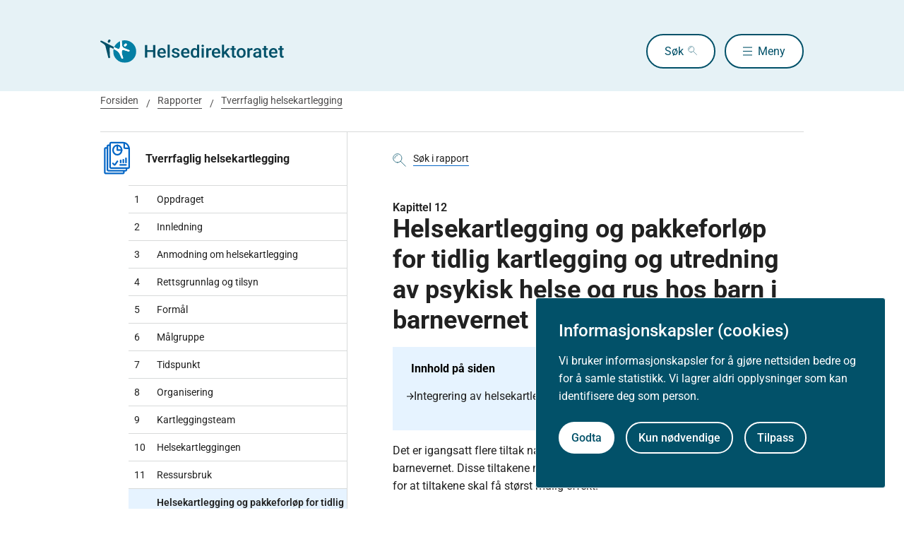

--- FILE ---
content_type: text/html
request_url: https://www.helsedirektoratet.no/rapporter/tverrfaglig-helsekartlegging/helsekartlegging-og-pakkeforlop-for-tidlig-kartlegging-og-utredning-av-psykisk-helse-og-rus-hos-barn-i-barnevernet
body_size: 10428
content:
<!DOCTYPE html>
<html xmlns="http://www.w3.org/1999/xhtml" xml:lang="no" lang="no" prefix="og: http://ogp.me/ns#">

<head>
  <title>Helsekartlegging og pakkeforløp for tidlig kartlegging og utredning av psykisk helse og rus hos barn i barnevernet - Helsedirektoratet</title>
  <meta charset="utf-8" />
  <meta name="viewport" content="width=device-width,initial-scale=1,shrink-to-fit=no" />
  <meta name="theme-color" content="#000000" />

  <link rel="apple-touch-icon" sizes="180x180" href="/_/asset/helsedirektoratet:0000019bc1f4caa0/static/hdir_favicon.png" />
  <link rel="icon" type="image/x-icon" href="/_/asset/helsedirektoratet:0000019bc1f4caa0/static/hdir_favicon.png" />
  <link rel="shortcut icon" type="image/x-icon" href="/_/asset/helsedirektoratet:0000019bc1f4caa0/static/hdir_favicon.png" />

  <link rel="stylesheet" type="text/css" href="/_/asset/helsedirektoratet:0000019bc1f4caa0/styles/hdir.css" />

  <script type="module" src="/_/asset/helsedirektoratet:0000019bc1f4caa0/js/external-bundle.js"></script>
  <script src="/_/asset/helsedirektoratet:0000019bc1f4caa0/js/external-bundle.legacy.js" nomodule type="text/javascript"></script>

  <script type="module" src="/_/asset/helsedirektoratet:0000019bc1f4caa0/js/project-bundle.js"></script>
  <script defer src="/_/asset/helsedirektoratet:0000019bc1f4caa0/js/project-bundle.legacy.js" nomodule type="text/javascript"></script>

  <script type="module" src="/_/asset/helsedirektoratet:0000019bc1f4caa0/js/zoho.js"></script>
  <script defer src="/_/asset/helsedirektoratet:0000019bc1f4caa0/js/zoho.legacy.js" nomodule type="text/javascript"></script>

  

  <script src="https://www.google-analytics.com/analytics.js"></script>

  <script>
    window.onload = setTimeout(function () { if (location.href.indexOf('#') > -1) { location.href = location.href; } }, 400);
  </script>

  
  
  
  
  <meta name="mobile-web-app-capable" content="yes">
  <meta name="apple-mobile-web-app-status-bar-style" content="default">
  <meta name="apple-mobile-web-app-title" content="Helsedirektoratet">
  
  
  
    <meta name="innholdstype" content="Kapittel" />
  

<link rel="stylesheet" href="/_/asset/no.bouvet.app.cookiepanel:00000197b0751a90/css/main.css"/><!-- Google Tag Manager -->         <script>dataLayer = [];</script>
        <script>         var gtmScript = "(function(w,d,s,l,i){w[l]=w[l]||[];w[l].push({'gtm.start':     new Date().getTime(),event:'gtm.js'});var f=d.getElementsByTagName(s)[0],     j=d.createElement(s),dl=l!='dataLayer'?'&l='+l:'';j.async=true;j.src=     '//www.googletagmanager.com/gtm.js?id='+i+dl;f.parentNode.insertBefore(j,f);     })(window,document,'script','dataLayer','GTM-PBBJ6GX');";         window.__RUN_ON_COOKIE_CONSENT__ = window.__RUN_ON_COOKIE_CONSENT__ || {};         window.__RUN_ON_COOKIE_CONSENT__["com-enonic-app-google-tagmanager_disabled"] = function () {           var s = document.createElement("script");           s.id = "google-tagmanager-consent";           s.innerText = gtmScript;           document.getElementsByTagName("head")[0].appendChild(s);         }         </script>         <!-- End Google Tag Manager --><meta name="pageID" content="5b006209-52fb-40d6-ad5b-427182a997b8"><meta name="description">

<meta property="og:title" content="Helsekartlegging og pakkeforløp for tidlig kartlegging og utredning av psykisk helse og rus hos barn i barnevernet">
<meta property="og:description">
<meta property="og:site_name" content="Helsedirektoratet">


<meta property="og:url" content="https://www.helsedirektoratet.no/rapporter/tverrfaglig-helsekartlegging/helsekartlegging-og-pakkeforlop-for-tidlig-kartlegging-og-utredning-av-psykisk-helse-og-rus-hos-barn-i-barnevernet">

<meta property="og:type" content="article">
<meta property="og:locale" content="no">

<meta property="og:image" content="https://www.helsedirektoratet.no/rapporter/tverrfaglig-helsekartlegging/helsekartlegging-og-pakkeforlop-for-tidlig-kartlegging-og-utredning-av-psykisk-helse-og-rus-hos-barn-i-barnevernet/_/attachment/inline/5f44d48e-0208-4e53-97cc-05cbb4446e8d:23b21ec69622bb4e52b9233ad2f0fc8cc9ac6f5e/hdir-logo-share-some.png">
<meta property="og:image:width" content="1200">
<meta property="og:image:height" content="630">



<meta name="twitter:card" content="summary_large_image">
<meta name="twitter:title" content="Helsekartlegging og pakkeforløp for tidlig kartlegging og utredning av psykisk helse og rus hos barn i barnevernet">
<meta name="twitter:description">

<meta name="twitter:image:src" content="https://www.helsedirektoratet.no/rapporter/tverrfaglig-helsekartlegging/helsekartlegging-og-pakkeforlop-for-tidlig-kartlegging-og-utredning-av-psykisk-helse-og-rus-hos-barn-i-barnevernet/_/image/5f44d48e-0208-4e53-97cc-05cbb4446e8d:acf0c91916a09a75d1c1e89d806a4d16a28dd48a/block-1200-630/hdir-logo-share-some.png.jpg?quality=85">

<meta name="twitter:site" content="@Helsedir"></head>

<body><!-- Google Tag Manager (noscript) -->         <noscript><iframe name="Google Tag Manager" src="//www.googletagmanager.com/ns.html?id=GTM-PBBJ6GX"         height="0" width="0" style="display:none;visibility:hidden"></iframe></noscript>         <!-- End Google Tag Manager (noscript) -->
  <a data-skip-to-content="true" class="b-skip-to-content" href="#main" id="skip-to-article-content">Gå til hovedinnhold</a>
  <div id="globalScopeScripts"></div>
  <div id="header" data-name="Helsedirektoratet" data-links="[{&quot;name&quot;:&quot;Forebygging, diagnose og behandling&quot;,&quot;href&quot;:&quot;https://www.helsedirektoratet.no/forebygging-diagnose-og-behandling&quot;},{&quot;name&quot;:&quot;Digitalisering og e-helse&quot;,&quot;href&quot;:&quot;https://www.helsedirektoratet.no/digitalisering-og-e-helse&quot;},{&quot;name&quot;:&quot;Lov og forskrift&quot;,&quot;href&quot;:&quot;https://www.helsedirektoratet.no/lov-og-forskrift&quot;},{&quot;name&quot;:&quot;Helseberedskap&quot;,&quot;href&quot;:&quot;https://www.helsedirektoratet.no/helseberedskap&quot;},{&quot;name&quot;:&quot;Autorisasjon og spesialistutdanning&quot;,&quot;href&quot;:&quot;https://www.helsedirektoratet.no/autorisasjon-og-spesialistutdanning&quot;},{&quot;name&quot;:&quot;Tilskudd og finansiering&quot;,&quot;href&quot;:&quot;https://www.helsedirektoratet.no/tilskudd-og-finansiering&quot;},{&quot;name&quot;:&quot;Statistikk, registre og rapporter&quot;,&quot;href&quot;:&quot;https://www.helsedirektoratet.no/statistikk-registre-og-rapporter&quot;},{&quot;name&quot;:&quot;Aktuelt&quot;,&quot;href&quot;:&quot;https://www.helsedirektoratet.no/aktuelt&quot;},{&quot;name&quot;:&quot;English&quot;,&quot;href&quot;:&quot;https://www.helsedirektoratet.no/english&quot;},{&quot;name&quot;:&quot;Om Helsedirektoratet&quot;,&quot;href&quot;:&quot;https://www.helsedirektoratet.no/om-oss&quot;}]" data-example-suggestions="[&quot;Spesialistgodkjenning tannlege&quot;,&quot;Helseattest førerkort&quot;,&quot;Pakkeforløp kreft spiserør&quot;,&quot;Diabetes&quot;,&quot;Tilskudd kommunalt rusarbeid&quot;,&quot;Pakkeforløp lungekreft&quot;,&quot;Kosthold barnehage&quot;,&quot;Fysisk aktivitet demens&quot;]" data-logo-href="https://www.helsedirektoratet.no/" data-logo-links="{&quot;standard&quot;:&quot;https://www.helsedirektoratet.no/_/asset/helsedirektoratet:0000019bc1f4caa0/static/hdir_logo.svg&quot;,&quot;mobile&quot;:&quot;https://www.helsedirektoratet.no/_/asset/helsedirektoratet:0000019bc1f4caa0/static/hdir_logo_small.svg&quot;}" data-show-outer-links="false" data-show-login="false"
  >
  </div>

  <div class="l-container">
    <nav class="b-breadcrumbs b-breadcrumbs--border" aria-label="Brødsmulesti">
      <a href="https://www.helsedirektoratet.no/" class="b-breadcrumbs__link">Forsiden</a><a href="https://www.helsedirektoratet.no/rapporter" class="b-breadcrumbs__link">Rapporter</a><a href="https://www.helsedirektoratet.no/rapporter/tverrfaglig-helsekartlegging" class="b-breadcrumbs__link">Tverrfaglig helsekartlegging</a>
    </nav>

    
  </div>

  <main id="main">
    
    
    
    <div data-portal-region="main">
      
      
        
          <div data-portal-component-type="layout" class="l-container">

  <div class="l-layout">

    
    <aside class="l-hide-to-lg l-sidebar l-bleed-right">
      <div id="sectionSidebarV2" data-heading="Tverrfaglig helsekartlegging" data-heading-url="https://www.helsedirektoratet.no/rapporter/tverrfaglig-helsekartlegging" data-list="[{&quot;url&quot;:&quot;/rapporter/tverrfaglig-helsekartlegging/oppdraget&quot;,&quot;description&quot;:&quot;Oppdraget&quot;,&quot;title&quot;:&quot;Oppdraget&quot;,&quot;children&quot;:[],&quot;prefix&quot;:&quot;1&quot;},{&quot;url&quot;:&quot;/rapporter/tverrfaglig-helsekartlegging/innledning&quot;,&quot;description&quot;:&quot;Innledning&quot;,&quot;title&quot;:&quot;Innledning&quot;,&quot;children&quot;:[],&quot;prefix&quot;:&quot;2&quot;},{&quot;url&quot;:&quot;/rapporter/tverrfaglig-helsekartlegging/anmodning-om-helsekartlegging&quot;,&quot;description&quot;:&quot;Anmodning om helsekartlegging&quot;,&quot;title&quot;:&quot;Anmodning om helsekartlegging&quot;,&quot;children&quot;:[],&quot;prefix&quot;:&quot;3&quot;},{&quot;url&quot;:&quot;/rapporter/tverrfaglig-helsekartlegging/rettsgrunnlag-og-tilsyn&quot;,&quot;description&quot;:&quot;Rettsgrunnlag og tilsyn&quot;,&quot;title&quot;:&quot;Rettsgrunnlag og tilsyn&quot;,&quot;children&quot;:[],&quot;prefix&quot;:&quot;4&quot;},{&quot;url&quot;:&quot;/rapporter/tverrfaglig-helsekartlegging/formal&quot;,&quot;description&quot;:&quot;Formål&quot;,&quot;title&quot;:&quot;Formål&quot;,&quot;children&quot;:[],&quot;prefix&quot;:&quot;5&quot;},{&quot;url&quot;:&quot;/rapporter/tverrfaglig-helsekartlegging/malgruppe&quot;,&quot;description&quot;:&quot;Målgruppe&quot;,&quot;title&quot;:&quot;Målgruppe&quot;,&quot;children&quot;:[],&quot;prefix&quot;:&quot;6&quot;},{&quot;url&quot;:&quot;/rapporter/tverrfaglig-helsekartlegging/tidspunkt&quot;,&quot;description&quot;:&quot;Tidspunkt&quot;,&quot;title&quot;:&quot;Tidspunkt&quot;,&quot;children&quot;:[],&quot;prefix&quot;:&quot;7&quot;},{&quot;url&quot;:&quot;/rapporter/tverrfaglig-helsekartlegging/organisering&quot;,&quot;description&quot;:&quot;Organisering&quot;,&quot;title&quot;:&quot;Organisering&quot;,&quot;children&quot;:[],&quot;prefix&quot;:&quot;8&quot;},{&quot;url&quot;:&quot;/rapporter/tverrfaglig-helsekartlegging/kartleggingsteam&quot;,&quot;description&quot;:&quot;Kartleggingsteam&quot;,&quot;title&quot;:&quot;Kartleggingsteam&quot;,&quot;children&quot;:[],&quot;prefix&quot;:&quot;9&quot;},{&quot;url&quot;:&quot;/rapporter/tverrfaglig-helsekartlegging/helsekartleggingen&quot;,&quot;description&quot;:&quot;Helsekartleggingen&quot;,&quot;title&quot;:&quot;Helsekartleggingen&quot;,&quot;children&quot;:[],&quot;prefix&quot;:&quot;10&quot;},{&quot;url&quot;:&quot;/rapporter/tverrfaglig-helsekartlegging/ressursbruk&quot;,&quot;description&quot;:&quot;Ressursbruk&quot;,&quot;title&quot;:&quot;Ressursbruk&quot;,&quot;children&quot;:[],&quot;prefix&quot;:&quot;11&quot;},{&quot;url&quot;:&quot;/rapporter/tverrfaglig-helsekartlegging/helsekartlegging-og-pakkeforlop-for-tidlig-kartlegging-og-utredning-av-psykisk-helse-og-rus-hos-barn-i-barnevernet&quot;,&quot;description&quot;:&quot;Helsekartlegging og pakkeforløp for tidlig kartlegging og utredning av psykisk helse og rus hos barn i barnevernet&quot;,&quot;title&quot;:&quot;Helsekartlegging og pakkeforløp for tidlig kartlegging og utredning av psykisk helse og rus hos barn i barnevernet&quot;,&quot;children&quot;:[],&quot;prefix&quot;:&quot;12&quot;,&quot;active&quot;:true},{&quot;url&quot;:&quot;/rapporter/tverrfaglig-helsekartlegging/vedlegg&quot;,&quot;description&quot;:&quot;Vedlegg&quot;,&quot;title&quot;:&quot;Vedlegg&quot;,&quot;children&quot;:[],&quot;prefix&quot;:&quot;13&quot;}]" data-icon="https://www.helsedirektoratet.no/_/asset/helsedirektoratet:0000019bc1f4caa0/static/icons/rapporter.svg" data-icon-alt-text="rapport">
      </div>
    </aside>

    <div class="l-article" id="article">
      <div class="b-chapter-hero l-mb-1">
        <!-- Malgruppe selector button -->
        

        <!-- Main search -->
        <div id="product-search" data-label="rapport" data-content-id="72bc6543-5792-4e2e-afab-fd2cee3eed62" data-collapsed="false" data-flatTree="[]" data-endpoint="https://www.helsedirektoratet.no/rapporter/tverrfaglig-helsekartlegging/helsekartlegging-og-pakkeforlop-for-tidlig-kartlegging-og-utredning-av-psykisk-helse-og-rus-hos-barn-i-barnevernet/_/service/helsedirektoratet/realtimesearch">
        </div>

        <!-- Dialog box (smaller screens) -->
        <div id="sectionSidebarV2Dialog" class="l-hide-from-lg" data-heading="Tverrfaglig helsekartlegging" data-heading-url="https://www.helsedirektoratet.no/rapporter/tverrfaglig-helsekartlegging" data-list="[{&quot;url&quot;:&quot;/rapporter/tverrfaglig-helsekartlegging/oppdraget&quot;,&quot;description&quot;:&quot;Oppdraget&quot;,&quot;title&quot;:&quot;Oppdraget&quot;,&quot;children&quot;:[],&quot;prefix&quot;:&quot;1&quot;},{&quot;url&quot;:&quot;/rapporter/tverrfaglig-helsekartlegging/innledning&quot;,&quot;description&quot;:&quot;Innledning&quot;,&quot;title&quot;:&quot;Innledning&quot;,&quot;children&quot;:[],&quot;prefix&quot;:&quot;2&quot;},{&quot;url&quot;:&quot;/rapporter/tverrfaglig-helsekartlegging/anmodning-om-helsekartlegging&quot;,&quot;description&quot;:&quot;Anmodning om helsekartlegging&quot;,&quot;title&quot;:&quot;Anmodning om helsekartlegging&quot;,&quot;children&quot;:[],&quot;prefix&quot;:&quot;3&quot;},{&quot;url&quot;:&quot;/rapporter/tverrfaglig-helsekartlegging/rettsgrunnlag-og-tilsyn&quot;,&quot;description&quot;:&quot;Rettsgrunnlag og tilsyn&quot;,&quot;title&quot;:&quot;Rettsgrunnlag og tilsyn&quot;,&quot;children&quot;:[],&quot;prefix&quot;:&quot;4&quot;},{&quot;url&quot;:&quot;/rapporter/tverrfaglig-helsekartlegging/formal&quot;,&quot;description&quot;:&quot;Formål&quot;,&quot;title&quot;:&quot;Formål&quot;,&quot;children&quot;:[],&quot;prefix&quot;:&quot;5&quot;},{&quot;url&quot;:&quot;/rapporter/tverrfaglig-helsekartlegging/malgruppe&quot;,&quot;description&quot;:&quot;Målgruppe&quot;,&quot;title&quot;:&quot;Målgruppe&quot;,&quot;children&quot;:[],&quot;prefix&quot;:&quot;6&quot;},{&quot;url&quot;:&quot;/rapporter/tverrfaglig-helsekartlegging/tidspunkt&quot;,&quot;description&quot;:&quot;Tidspunkt&quot;,&quot;title&quot;:&quot;Tidspunkt&quot;,&quot;children&quot;:[],&quot;prefix&quot;:&quot;7&quot;},{&quot;url&quot;:&quot;/rapporter/tverrfaglig-helsekartlegging/organisering&quot;,&quot;description&quot;:&quot;Organisering&quot;,&quot;title&quot;:&quot;Organisering&quot;,&quot;children&quot;:[],&quot;prefix&quot;:&quot;8&quot;},{&quot;url&quot;:&quot;/rapporter/tverrfaglig-helsekartlegging/kartleggingsteam&quot;,&quot;description&quot;:&quot;Kartleggingsteam&quot;,&quot;title&quot;:&quot;Kartleggingsteam&quot;,&quot;children&quot;:[],&quot;prefix&quot;:&quot;9&quot;},{&quot;url&quot;:&quot;/rapporter/tverrfaglig-helsekartlegging/helsekartleggingen&quot;,&quot;description&quot;:&quot;Helsekartleggingen&quot;,&quot;title&quot;:&quot;Helsekartleggingen&quot;,&quot;children&quot;:[],&quot;prefix&quot;:&quot;10&quot;},{&quot;url&quot;:&quot;/rapporter/tverrfaglig-helsekartlegging/ressursbruk&quot;,&quot;description&quot;:&quot;Ressursbruk&quot;,&quot;title&quot;:&quot;Ressursbruk&quot;,&quot;children&quot;:[],&quot;prefix&quot;:&quot;11&quot;},{&quot;url&quot;:&quot;/rapporter/tverrfaglig-helsekartlegging/helsekartlegging-og-pakkeforlop-for-tidlig-kartlegging-og-utredning-av-psykisk-helse-og-rus-hos-barn-i-barnevernet&quot;,&quot;description&quot;:&quot;Helsekartlegging og pakkeforløp for tidlig kartlegging og utredning av psykisk helse og rus hos barn i barnevernet&quot;,&quot;title&quot;:&quot;Helsekartlegging og pakkeforløp for tidlig kartlegging og utredning av psykisk helse og rus hos barn i barnevernet&quot;,&quot;children&quot;:[],&quot;prefix&quot;:&quot;12&quot;,&quot;active&quot;:true},{&quot;url&quot;:&quot;/rapporter/tverrfaglig-helsekartlegging/vedlegg&quot;,&quot;description&quot;:&quot;Vedlegg&quot;,&quot;title&quot;:&quot;Vedlegg&quot;,&quot;children&quot;:[],&quot;prefix&quot;:&quot;13&quot;}]" data-icon="https://www.helsedirektoratet.no/_/asset/helsedirektoratet:0000019bc1f4caa0/static/icons/rapporter.svg" data-icon-alt-text="rapport" data-root-type="rapport">
        </div>

        <!-- Hero heading (semantisk korrekt, uten div inni h1) -->
        
        
          <h1 class="b-chapter-hero__heading h1 l-mb-1">
            <strong class="b-chapter-hero__kicker">Kapittel 12</strong>
            Helsekartlegging og pakkeforløp for tidlig kartlegging og utredning av psykisk helse og rus hos barn i barnevernet
          </h1>
        

        
        <div data-portal-region="title" class="l-mb-2">
          
        </div>

        
  


        
      </div>

      <div class="b-headings-overview" id="headings-overview-list">
        <div class="b-headings-overview__head">
          <h2 class="b-headings-overview__heading">
            <button class="b-headings-overview__button" id="headings-overview-button">
              Innhold på siden
              <span data-button-open="true">
                <img src="/_/asset/helsedirektoratet:0000019bc1f4caa0/static/icons/chevron.svg" alt="" role="presentation" aria-hidden="true" style="transform: rotate(180deg);" />
              </span>
              <span data-button-close="true">
                <img src="/_/asset/helsedirektoratet:0000019bc1f4caa0/static/icons/chevron.svg" alt="" role="presentation" aria-hidden="true" />
              </span>
            </button>
          </h2>
        </div>
        <nav aria-labelledby="headings-overview-button">
          <ul class="b-headings-overview__list">
            
              <li>
                <a class="b-headings-overview__link" href="#integrering-av-helsekartlegging-for-barn-som-plasseres-utenfor-hjemmet">
                  <img class="b-headings-overview__arrowIcon"
                       src="/_/asset/helsedirektoratet:0000019bc1f4caa0/static/icons/arrow_right_hdir_heading_box.svg"
                       alt=""
                       role="presentation"
                       aria-hidden="true" />
                  Integrering av helsekartlegging for barn som plasseres utenfor hjemmet
                </a>
              </li>
            
          </ul>
        </nav>
      </div>

      <div class="b-toggle-content l-mb-2 tekst-content" id="about-text">
        <div class="b-toggle-content__text t-body-text"><p>Det er igangsatt flere tiltak nasjonalt for å sikre bedre helsehjelp til barn i barnevernet. Disse tiltakene må ses i sammenheng, noe som er en forutsetning for at tiltakene skal få størst mulig effekt.</p><p>Helsedirektoratet fikk i TB2021 i oppdrag å utvide Pakkeforløp for tidlig kartlegging og utredning av psykisk helse og rus hos barn i barnevernet med somatisk helse. Helsedirektoratet har i tillegg vurdert at Pakkeforløpet, i likhet med helsekartleggingen, også bør omfatte tannhelse og seksuell og reproduktiv helse. Etter avtale med HOD er dette oppdraget utsatt til 2022.</p><p>I deloppdrag 5 om Helsekartlegging har Helsedirektoratet fått i oppdrag å vurdere om helsekartleggingen på sikt kan inkluderes i Pakkeforløpet.</p><p>Jf. kapittelet om Grunnlag for rapporten, er det utfordrende å beskrive en mulig integrering i et Pakkeforløp som ennå ikke er ferdigstilt mht. utvidelse av somatisk helse, tannhelse og seksuell helse.</p><h2>Integrering av helsekartlegging for barn som plasseres utenfor hjemmet</h2><p>Helsedirektoratet legger til grunn at en integrering av helsekartlegging i Pakkeforløpet forutsetter at helsekartleggingen igangsettes på et tidligere tidspunkt enn ved omsorgsovertakelse. Dermed vil en integrering i Pakkeforløpet ha implikasjoner for både tidspunkt og målgruppe. Endring av tidspunkt og målgruppe kan også utfordre formålet med helsekartlegging, men ikke det overordnede målet om å sikre barnet videre tiltak og oppfølging.</p><p>En mulig utvidelse av tidspunkt og målgruppe er noe som bør vurderes på sikt, når Pakkeforløpet er ferdigstilt. Under følger en kort beskrivelse av Helsedirektoratets vurderinger knyttet til integrering av helsekartlegging i Pakkeforløpet for barn som plasseres utenfor hjemmet.</p><p>For barn som er i Pakkeforløpet p.t., vil psykisk helse og rustjenester være koblet på og bistå barneverntjenesten med vurdering eller kartlegging/utredning og/eller behandling. Dersom omsorgsovertakelse blir aktuelt, vil barnet og foreldre/omsorgspersoner få tilbud om helsekartlegging. Anmodning går da fra barneverntjenesten til Bufetat og videre til spesialisthelsetjenesten som får ansvar for å gjennomføre helsekartleggingen, jf. anbefalinger i kapittel om Anmodning om helsekartlegging.</p><p>Pakkeforløpet anbefaler p.t. at barneverntjenesten har plikt til å vurdere behov for kartlegging/utredning av psykisk helse og rus når det åpnes undersøkelsessak, samt begrunne vurderingen. Jf. Helsedirektoratets anbefaling om at barneverntjenesten bør få plikt til å tilby helsekartlegging, kan denne anbefalingen få implikasjoner når det gjelder kriterier for igangsetting av Pakkeforløpet, slik disse er beskrevet p.t.</p><p>Dette er også en grunn til at det anbefales å utsette innføring av helsekartlegging til 2022, inntil utvidelsen av Pakkeforløpet er ferdigstilt og grunnlag for igangsetting av Pakkeforløpet er avklart. Bufdir skriver bl.a. i sitt utkast til rapport at tverrfaglig helsekartlegging gjennomføres fordi barnet tilhører en indikert målgruppe, men <em>uavhengig av indikasjon hos det enkelte barn</em>. Pakkeforløpet iverksettes p.t <em>ved indikasjon hos barnet</em>.</p><p>Helsekartlegging og Pakkeforløpet bør ses i sammenheng slik at de kan understøtte og utfylle hverandre. Ved å integrere helsekartleggingen i Pakkeforløpet, vil samarbeidet mellom helsetjenester og barnevernstjenester skje innenfor rammen av Pakkeforløpet der ansvar for de ulike tjenestene og nivåer av tjenester er beskrevet. I tillegg vil dette samarbeidet ytterligere forsterkes gjennom samarbeidsavtaler.</p><h3>Integrering av helsekartlegging på sikt</h3><p>Under følger Helsedirektoratets vurderinger mht. hvordan helsekartlegging kan integreres i Pakkeforløpet på sikt. Helsedirektoratet understreker imidlertid at arbeidet med å utvide Pakkeforløpet kan få implikasjoner for de vurderinger og anbefalinger som følger i dette kapittelet.</p><p>Helsedirektoratet anbefaler at helsekartlegging på sikt integreres i Pakkeforløpet, når pakkeforløpet er ferdigstilt og også omfatter somatisk helse, tannhelse og seksuell helse. Det bør da legges til rette for at barn og unge tilbys helsekartlegging tidlig i barnevernsforløpet. Barnets helse og fungering bør fortrinnsvis kartlegges før barneverntjenesten konkluderer sin undersøkelse med henleggelse, hjelpetiltak eller tvangstiltak.</p><p>Bakgrunnen for å anbefale en utvidelse av målgruppen på sikt, er som nevnt at en kartlegging av helsetilstand tidlig i et barnevernsforløp kan bidra til å unngå at barn lever med ubehandlede helseutfordringer, samt at det kan være viktig informasjon mht. innretning og iverksettelse av tiltak og oppfølging.</p><p>Dersom det blir besluttet at barneverntjenesten ikke får plikt til å tilby helsekartlegging, ev at Bufetat ikke får bistandsplikt ved anmodning fra barneverntjenesten, kan modellen fra Stillasbyggernes omtalt under, være hensiktsmessig. Men det bør vurderes nærmere om og ev hvordan helseansvarlige, som ikke er helsepersonell, kan ivareta psykisk helse og rus, seksuell helse, somatisk helse og tannhelse i tilstrekkelig grad.</p><p>Pakkeforløpet kan på sikt sikre barn og unge kartlegging og utredning av ev helseutfordringer, samt sikre videre helsehjelp dersom det avdekkes behov for dette. En integrering av helsekartlegging i Pakkeforløpet, bidrar til at vi unngår at barn må vente til vurdering eller beslutning om plassering utenfor hjemmet, før de sikres nødvendig kartlegging og utredning.</p><p>En helsekartlegging, uavhengig av tidspunkt, vil innebære at de helseopplysningene som finnes om barnet, og ev foreldre/omsorgspersoner, sammenstilles og behovet for supplerende opplysninger vurderes.</p><p>Jf. rapportens vurderinger og anbefalinger bør helsekartlegging resultere i vurderinger og anbefalinger av både somatisk helse, psykisk helse og rus, tannhelse og seksuell helse som kan ha betydning for barnets behov for tiltak og oppfølging videre. Generelt vil de faglige vurderingene og anbefalingene som er knyttet til barn som plasseres utenfor hjemmet også gjelde for andre barn i barnevernet.</p><p>Helsekartlegging som ledd i en undersøkelsessak kan få praktiske og økonomiske implikasjoner. Samtidig bør ikke økonomiske forhold bidra til å frata barn som har behov for en helsekartlegging et slikt tilbud, jf. NOU 2012:5 Bedre beskyttelse av barns utvikling.</p><h4>Målgruppe og formål</h4><p>Helsedirektoratet anbefaler at helsekartlegging på sikt legges til et tidligere tidspunkt i barnevernsforløpet. Dette innebærer en utvidelse av målgruppen. Formålet vil i hovedsak være det samme for både den opprinnelige målgruppen og en ev utvidet målgruppe. En tidlig helsekartlegging vil i større grad innfri formålet om å sette barneverntjenesten bedre i stand til å sette inn tiltak som gir barn forsvarlig omsorg og oppfølging. Barn som bor hjemme med barneverntiltak har i stor grad de samme risikofaktorene for helseutfordringer som de barna som flyttes ut av hjemmet.</p><h4>Tidspunkt</h4><p>Informasjon om helsekartlegging, gjennomføring og videre oppfølging må settes inn i en sammenheng som fremstår som meningsfull og nyttig for barnet og familien. Helsekartleggingen skal hjelpe barnet og de rundt med å finne gode tiltak. En helsekartlegging på et tidligere tidspunkt, hvor omsorgsplassering ikke er aktualisert som tema, kan oppleves som en tryggere ramme. En tidlig helsekartlegging kan også bidra til at barnet ikke opplever ansvar for en beslutning om omsorgsovertakelse, dersom dette blir aktualisert på et senere tidspunkt.</p><p>En tidlig helsekartlegging kan bidra til at barneverntjenesten, men også barnet og foreldre/omsorgspersoner får informasjon om barnets helse, som kan ha stor betydning for hvordan foreldre/omsorgspersoner yter omsorg til barnet. Det vil også gjøre det mulig å iverksette konkrete og målrettede tiltak fra barnevernet tidligere, der det er behov for det, og potensielt bidra til å forhindre en omsorgsovertakelse.</p><p>Jf. anbefaling om tidspunkt for helsekartlegging og anbefaling om samtykkebasert helsekartlegging for barn som plasseres utenfor hjemmet, bør det legges til rette for fleksibilitet mht. når det er hensiktsmessig å gjennomføre en helsekartlegging, også i en undersøkelsessak.</p><p>Uavhengig av når og hvordan barn og unge kommer inn i barnevernet, bør helsekartlegging tilbys så tidlig som mulig. Dersom tidspunktet for helsekartlegging flyttes til tidlig i undersøkelsessaken, vil bl.a. sped- og småbarn bli en naturlig del av målgruppen, jf. høringsnotatets spørsmål om hvorvidt denne gruppen bør omfattes av helsekartlegging.</p><h3>Målsetting for Pakkeforløpet</h3><p>Pakkeforløpet p.t. beskriver ansvar, oppgaver og samarbeid mellom den kommunale barnevernstjenesten, kommunal helse- og omsorgstjeneste og psykisk helsevern for barn og unge. Pakkeforløpet beskriver en systematisk og rutinemessig måte å jobbe på, med formål å sikre kartlegging og utredning av psykisk helse og rus, slik at barnet kan få nødvendig helsehjelp ved behov. Kriterier for igangsetting av Pakkeforløpet p.t. følger under.</p><p>Barnevernstjenesten skal, som en del av sin undersøkelse, innhente informasjon om barnet og familien for å vurdere start av pakkeforløpet. Barnevernstjenesten skal skriftlig dokumentere hvorfor/hvorfor ikke forløpet har startet innen 12 uker etter det er besluttet undersøkelse. Det presiseres at vurdering av igangsetting av Pakkeforløpet skal vurderes så tidlig som mulig i perioden barnevernstjenesten foretar undersøkelse etter barnevernsloven § 4-3, eller når vilkårene er oppfylt også utover undersøkelsessaken der det ikke var grunnlag for oppstart av Pakkeforløpet i løpet av undersøkelsessaken. Dette innebærer at barnevernstjenesten er gitt et ansvar for fortløpende å foreta en vurdering av behovet for kartlegging og utredning av barnets psykiske helse og ev rusproblemer.</p><p>Ved en integrering av helsekartlegging, er Helsedirektoratets vurdering at barneverntjenesten bør tilby helsekartlegging i løpet av undersøkelsesperioden. Jf. anbefaling om at helsekartlegging bør være samtykkebasert, er dette et tilbud til barnet og foreldre/omsorgspersoner. Dersom de ikke ønsker en helsekartlegging, kan tilbudet gjentas i løpet av undersøkelsessaken, dersom det vurderes som aktuelt. Ev kan en helsekartlegging utebli eller gjennomføres i forbindelse med en plassering utenfor hjemmet, dersom det blir aktuelt.</p><p>Det ligger også i Pakkeforløpet at barn og unge skal få nødvendig helsehjelp (behandling og oppfølging) når det gjennom kartlegging og utredning avdekkes behov for dette. Ved integrering av helsekartlegging i Pakkeforløpet, bør helsekartlegging ha tilsvarende formål.</p><p>Beskrivelsen av Pakkeforløpet under tar utgangspunkt i Pakkeforløpet p.t., som omhandler psykisk helse og rus. Noen av beskrivelsene under kan endre seg i forbindelse med utvidelse med somatisk helse, tannhelse og seksuell og reproduktiv helse.</p><p>Pakkeforløpet sikrer nødvendig samarbeid mellom helse- og barnevernstjenester, og ivaretar samarbeid mellom de ulike nivåene i, både innen helse og barnevern. Ansvars- og oppgavedeling tydeliggjøres i et standardisert forløp.</p><p>Pakkeforløpet starter når barnevernstjenesten vurderer at ett eller flere av disse kriteriene er til stede:</p><ul>	<li><em>Barnet ønsker hjelp for sine psykiske vansker eller rusmiddelproblemer, og/eller når foreldre/omsorgspersoner ønsker at barnet skal få hjelp for sine psykiske vansker eller rusmiddelproblemer.</em></li>	<li><em>Akutte symptomer på psykiske vansker eller lidelser.</em></li>	<li><em>Barnevernstjenesten vurderer at det er behov for at helsetjenesten kartlegger barnets behov for psykisk helsehjelp eller rusmiddelproblemer.</em></li>	<li><em>Når bekymringsmeldingen til barnevernstjenesten kommer fra helsetjenesten, er det ofte grunnlag for å starte forløpet.</em></li></ul><p>Det er vesentlig at informasjon og vurderinger som allerede er innhentet og utarbeidet, legges til grunn for vurdering av behov for ytterligere undersøkelser. Dette er i samsvar med anbefalinger om første fase i en helsekartlegging.</p><p>Det understrekes også at Pakkeforløpet skal reaktiveres dersom behov for psykisk helsehjelp oppstår på et senere tidspunkt. Barneverntjenesten skal starte Pakkeforløpet, også utover undersøkelsessaken, der det er indikasjon på at barnet eller ungdommen kan ha behov for psykisk helsehjelp. Hvis barnet bor i barnevernsinstitusjon eller fosterhjem, bør barnevernsinstitusjonen eller fosterhjemmet kontakte den kommunale barnevernstjenesten for å ta initiativ til å starte eller reaktivere Pakkeforløpet ved behov.</p><h3>Stillasbyggerne</h3><p>Stillasbyggerne ved Ahus gjør i dag en helhetlig vurdering av helse- og omsorgsbehovene til barn som er plassert utenfor hjemmet, som grunnlag for sitt videre arbeid. De anbefaler at helsekartlegging gjøres på et tidligere tidspunkt og skisserer en modell for helsekartlegging som del av Pakkeforløpet.</p><p>Modellen legger til grunn at Pakkeforløpet starter når undersøkelsessak åpnes i barneverntjenesten. Videre ser de for seg at det etableres en funksjon som helseansvarlig i barneverntjenesten, tilsvarende det som finnes i barneverninstitusjoner.</p><p>Helseansvarlig er sammen med saksbehandler/kontaktperson og teamleder eller tilsvarende funksjon med fagansvar ansvarlig for innhenting av opplysninger, særlig i undersøkelsesfasen. Stillasbyggernes erfaring er at det finnes mye informasjon, men at det er behov for å samle og analysere informasjonen og nedtegne det i en rapport.</p><p>Helseansvarlig vil, sammen med leder ha ansvar for å bistå saksbehandler/kontaktpersoner med å analysere dokumentasjon og skrive oppsummeringsrapporter. Helseansvarlig kan bistå kontaktperson med å identifisere og vurdere sentrale kriterier i ulike helseopplysninger.</p><p>For at funksjonen helseansvarlig skal lykkes, vil det være behov for kompetanseheving på hvordan relevant og nødvendig informasjon kan innhentes. Stillasbyggerne kan på forespørsel bidra med veiledning og implementeringsstøtte via et planlagt kompetansesenter, men dette er ikke ferdig utviklet ennå. Det er også viktig å understreke at det ofte finnes kompetanse i kommunen og blant (tidligere) samarbeidspartnere til å bistå i dette arbeidet.</p><p>Hvem som vil være informanter i Stillasbyggernes helsekartlegginger vil variere, men et minimum er de som er i Gruppe 1. Ved behov benyttes også informanter fra Gruppe 2. Deretter gjøres det en vurdering av om denne kartleggingen gir tilstrekkelig informasjon eller om det er behov for ytterligere undersøkelser.</p><div class="b-table__wrapper" tabindex="0"><table>	<tbody>		<tr>			<td>			<p>Gruppe 1</p>			<ul>				<li>Barnet</li>				<li>Helsestasjons- og skolehelsetjenesten</li>				<li>Fastlege</li>				<li>Tannhelsetjeneste</li>				<li>Barnehage/skole</li>				<li>Foreldre/omsorgspersoner</li>			</ul>			</td>			<td>			<p>Gruppe 2</p>			<ul>				<li>Annet nettverk</li>				<li>Fritidsarenaer</li>				<li>Spesialisthelsetjeneste</li>				<li>PPT</li>				<li>NAV</li>			</ul>			</td>		</tr>	</tbody></table></div><p>Helsedirektoratet har vært i dialog med Stillasbyggerne underveis i prosessen og de har også deltatt i referansegruppen. Helsedirektoratets vurdering er at Stillasbyggerne sitt forslag til hvordan helsekartlegging kan integreres i Pakkeforløpet, i stor grad samsvarer med direktoratets anbefaling.</p><p>Dersom det blir besluttet at barneverntjenesten ikke får plikt til å tilby helsekartlegging, ev at Bufetat ikke får plikt til å bistå ved anmodning fra barneverntjenesten, vil som nevnt Stillasbyggernes modell være en god løsning for å sikre at helseopplysninger analyseres og sammenstilles for alle barn i barnevernet. Helsedirektoratet ser imidlertid at det er en risiko ved at helseansvarlige ikke er helsepersonell og dermed ikke vil ha forutsetninger for å avdekke endel helseutfordringer når det gjelder psykisk helse og rus, seksuell helse, somatisk helse og tannhelse. Det bør derfor vurderes nærmere hvordan dette best mulig kan ivaretas i modellen deres.</p></div>
        <button class="b-button b-button--secondary b-toggle-content__button">Les hele</button>
      </div>

      

      <div class="previous-next-buttons l-mt-3">
        <div class="col previous-btn">
          <a href="/rapporter/tverrfaglig-helsekartlegging/ressursbruk">
            <div class="row" style="padding: 1em;">
              <div class="col-sm-1 previous-icon" style="background-image:url(/_/asset/helsedirektoratet:0000019bc1f4caa0/static/icons/arrow_left_hdir.svg); background-size: cover; height: 1.3em;"></div>
              <div class="col-sm-10">
                <h3>Forrige kapittel</h3>
                <span>Ressursbruk</span>
              </div>
            </div>
          </a>
        </div>
        <div class="col next-btn">
          <a href="/rapporter/tverrfaglig-helsekartlegging/vedlegg">
            <div class="row" style="padding: 1em;">
              <div class="col-sm-10">
                <h3>Neste kapittel</h3>
                <span>Vedlegg</span>
              </div>
              <div class="col-sm-1 next-icon" style="background-image:url(/_/asset/helsedirektoratet:0000019bc1f4caa0/static/icons/arrow_right_hdir.svg); background-size: cover; height: 1.3em;"></div>
            </div>
          </a>
        </div>
      </div>

      <!-- Infobox Region -->
      <div data-portal-region="info">
        
      </div>

      <!-- Referanse -->
      

      

      
      

      <div class="l-mt-4">
        <p class="b-page-meta">
          <span class="b-page-meta__text">
            Siste faglige endring: 23. juni 2021
          </span>
        </p>
      </div>

      <div class="l-mt-2">
        <button id="exportPdf" class="b-button b-button--small b-button--clean" data-getpdfservice="/rapporter/tverrfaglig-helsekartlegging/helsekartlegging-og-pakkeforlop-for-tidlig-kartlegging-og-utredning-av-psykisk-helse-og-rus-hos-barn-i-barnevernet/_/service/helsedirektoratet/getPdf" data-title="Helsekartlegging og pakkeforløp for tidlig kartlegging og utredning av psykisk helse og rus hos barn i barnevernet" data-pageUrl="https://www.helsedirektoratet.no/rapporter/tverrfaglig-helsekartlegging/helsekartlegging-og-pakkeforlop-for-tidlig-kartlegging-og-utredning-av-psykisk-helse-og-rus-hos-barn-i-barnevernet">
          <div class="b-link__icon" role="presentation" aria-hidden="true" style="background-image:url(/_/asset/helsedirektoratet:0000019bc1f4caa0/static/icons/print.svg);"></div>
          <span class="b-button__underline">Skriv ut / lag PDF</span>
        </button>
      </div>

    </div>
  </div>
</div>

        
        
      
    </div>

    
  </main>

  

    <!-- Dont render this region on versionpage -->
  <div data-portal-region="beforeFooter" class="l-container l-mb-2">
    
  </div>

  <!-- importing footer from footer.html file -->
  <section class="b-box b-box--square b-box--blue-dark">
	<div class="l-container l-mt-2">
		<footer class="b-footer" role="contentinfo">
			<div class="b-footer__columns">

        
          <!-- sections -->
          <div class="b-footer__column">
            <h2 class="h4 l-mb-1">Om Helsedirektoratet</h2>

            <!-- links as unordered list -->
            <ul class="b-footer__list">
              <li
                class="b-footer__list-item l-mb-1"
              >
                <a
                  href="https://www.helsedirektoratet.no/om-oss"
                  class="b-footer__link"
                >
                  Om oss
                </a>

                <!-- render address after last link in first column -->
                
              </li>
              <li
                class="b-footer__list-item l-mb-1"
              >
                <a
                  href="https://www.helsedirektoratet.no/om-oss/jobbe-i-helsedirektoratet"
                  class="b-footer__link"
                >
                  Jobbe hos oss
                </a>

                <!-- render address after last link in first column -->
                
              </li>
              <li
                class="b-footer__list-item l-mb-1  has-address"
              >
                <a
                  href="https://www.helsedirektoratet.no/om-oss/kontakt-oss"
                  class="b-footer__link"
                >
                  Kontakt oss
                </a>

                <!-- render address after last link in first column -->
                <div
                  class="b-footer__address"
                ><p class="b-footer__text"><strong>Postadresse:</strong><br />Helsedirektoratet<br />Postboks 220, Skøyen<br />0213 Oslo</p></div>
              </li>
            </ul>
          </div>
        

        
          <!-- sections -->
          <div class="b-footer__column">
            <h2 class="h4 l-mb-1">Aktuelt</h2>

            <!-- links as unordered list -->
            <ul class="b-footer__list">
              <li
                class="b-footer__list-item l-mb-1"
              >
                <a
                  href="https://www.helsedirektoratet.no/nyheter"
                  class="b-footer__link"
                >
                  Nyheter
                </a>

                <!-- render address after last link in first column -->
                
              </li>
              <li
                class="b-footer__list-item l-mb-1"
              >
                <a
                  href="https://www.helsedirektoratet.no/konferanser"
                  class="b-footer__link"
                >
                  Arrangementer
                </a>

                <!-- render address after last link in first column -->
                
              </li>
              <li
                class="b-footer__list-item l-mb-1"
              >
                <a
                  href="https://www.helsedirektoratet.no/horinger"
                  class="b-footer__link"
                >
                  Høringer
                </a>

                <!-- render address after last link in first column -->
                
              </li>
              <li
                class="b-footer__list-item l-mb-1"
              >
                <a
                  href="https://www.helsedirektoratet.no/om-oss/presse"
                  class="b-footer__link"
                >
                  Presse
                </a>

                <!-- render address after last link in first column -->
                
              </li>
            </ul>
          </div>
        

        
          <!-- sections -->
          <div class="b-footer__column">
            <h2 class="h4 l-mb-1">Om nettstedet</h2>

            <!-- links as unordered list -->
            <ul class="b-footer__list">
              <li
                class="b-footer__list-item l-mb-1"
              >
                <a
                  href="https://www.helsedirektoratet.no/om-oss/om-nettstedet/personvernerklaering"
                  class="b-footer__link"
                >
                  Personvernerklæring
                </a>

                <!-- render address after last link in first column -->
                
              </li>
              <li
                class="b-footer__list-item l-mb-1"
              >
                <a
                  href="https://uustatus.no/nb/erklaringer/publisert/52b403ba-a430-4d42-a42f-56b7073c8963"
                  class="b-footer__link"
                >
                  Tilgjengelighetserklæring (uustatus.no)
                </a>

                <!-- render address after last link in first column -->
                
              </li>
              <li
                class="b-footer__list-item l-mb-1"
              >
                <a
                  href="https://www.helsedirektoratet.no/om-oss/om-nettstedet/besoksstatistikk-og-informasjonskapsler"
                  class="b-footer__link"
                >
                  Besøksstatistikk og informasjonskapsler
                </a>

                <!-- render address after last link in first column -->
                
              </li>
              <li
                class="b-footer__list-item l-mb-1"
              >
                <a
                  href="https://www.helsedirektoratet.no/om-oss/om-nettstedet/abonnere-pa-innhold"
                  class="b-footer__link"
                >
                  Nyhetsvarsel og abonnement
                </a>

                <!-- render address after last link in first column -->
                
              </li>
              <li
                class="b-footer__list-item l-mb-1"
              >
                <a
                  href="https://www.helsedirektoratet.no/om-oss/apne-data-api"
                  class="b-footer__link"
                >
                  Åpne data (API)
                </a>

                <!-- render address after last link in first column -->
                
              </li>
            </ul>
          </div>
        

      </div>

      <div class="b-footer__footer">
        <div class="b-footer__icons">
          Følg oss:
          
            <a
              href="https://www.facebook.com/helsedirektoratet"
              class="b-footer__icon b-footer__icon-fb"
              aria-label="facebook"
            ></a>
          
            <a
              href="https://twitter.com/helsedir"
              class="b-footer__icon b-footer__icon-tw"
              aria-label="twitter"
            ></a>
          
            <a
              href="https://www.linkedin.com/company/helsedirektoratet/"
              class="b-footer__icon b-footer__icon-in"
              aria-label="linkedin"
            ></a>
          
        </div>
        <div>
          <a
            href="/"
            class="b-footer__logo-link" aria-label="helsedirektoratet logo"
          >
            <div
              class="b-footer__logo"
              style="background-image:url(https://www.helsedirektoratet.no/_/asset/helsedirektoratet:0000019bc1f4caa0/static/hdir_logo_white.svg);"
            ></div>
          </a>
        </div>
      </div>
    </footer>
  </div>
</section>

<script type="module" src="/_/asset/helsedirektoratet:0000019bc1f4caa0/js/product.js" ></script><!-- GA Metadata --><script>ga('set', { 'dimension1': 'Kapittel', 'dimension8': '5b006209-52fb-40d6-ad5b-427182a997b8'}); if (dataLayer && Array.isArray(dataLayer)) { dataLayer.push({'dimension1': 'Kapittel'});} if (dataLayer && Array.isArray(dataLayer)) { dataLayer.push({'dimension8': '5b006209-52fb-40d6-ad5b-427182a997b8'});}</script><!-- End GA Metadata --><script src="/_/asset/no.bouvet.app.cookiepanel:00000197b0751a90/js/main.js" defer></script><script type="application/json" data-cookie-panel-selector="config">{"controlCookie":"no.bouvet.app.cookiepanel-cookie-control","url":"/rapporter/tverrfaglig-helsekartlegging/helsekartlegging-og-pakkeforlop-for-tidlig-kartlegging-og-utredning-av-psykisk-helse-og-rus-hos-barn-i-barnevernet/_/service/no.bouvet.app.cookiepanel/cookie-info","showSettings":false,"theme":"","buttonOrder":"accept-left","title":"Informasjonskapsler (cookies)","description":"Vi bruker informasjonskapsler for å gjøre nettsiden bedre og for å samle statistikk. Vi lagrer aldri opplysninger som kan identifisere deg som person.","settingsLabel":"Tilpass","acceptLabel":"Godta","rejectLabel":"Kun nødvendige","saveLabel":"Lagre","readMoreLabel":"Les mer","readMoreLink":"/om-oss/om-nettstedet/besoksstatistikk-og-informasjonskapsler","categories":[{"title":"Nødvendige informasjonskapsler","description":"Disse informasjonskapslene er nødvendige for at nettsiden vår skal fungere, og du kan derfor ikke velge dem bort.","cookies":[],"default":true,"id":"cookie-panel-nodvendige-informasjonskapsler"},{"title":"Statistikk","description":"Disse informasjonskapslene samler inn anonymisert statistikk for å hjelpe oss å forstå hvordan besøkende bruker nettsiden vår.","cookies":[{"cookie-name":"com-enonic-app-google-tagmanager_disabled","cookie-value-accepted":"false","cookie-value-rejected":"true"},{"cookie-name":"com-enonic-app-siteimprove_disabled","cookie-value-accepted":"false","cookie-value-rejected":"true"}],"id":"cookie-panel-statistikk"}],"expireControlCookieAfterDays":365,"controlCookieInvalidateNumber":0}</script><script type="text/javascript">const portals = document.querySelectorAll("[data-portal-region]");for( const portal of portals ){  if( portal.children.length === 0 )    portal.remove();}</script><!-- Siteimprove --><script type="text/javascript">window.__RUN_ON_COOKIE_CONSENT__ = window.__RUN_ON_COOKIE_CONSENT__ || {};window.__RUN_ON_COOKIE_CONSENT__["com-enonic-app-siteimprove_disabled"] = function () {var sz = document.createElement("script"); sz.type = "text/javascript"; sz.async = true;sz.src = "//siteimproveanalytics.com/js/siteanalyze_6003080.js";var s = document.getElementsByTagName("script")[0]; s.parentNode.insertBefore(sz, s);};</script><!-- End Siteimprove --></body>

</html>


--- FILE ---
content_type: image/svg+xml
request_url: https://www.helsedirektoratet.no/_/asset/helsedirektoratet:0000019bc1f4caa0/static/icons/arrow_left_hdir.svg
body_size: 233
content:
<?xml version="1.0" encoding="UTF-8"?>
<svg width="43px" height="44px" viewBox="0 0 43 44" version="1.1" xmlns="http://www.w3.org/2000/svg" xmlns:xlink="http://www.w3.org/1999/xlink">
    <!-- Generator: Sketch 54.1 (76490) - https://sketchapp.com -->
    <title>arrow_left_hdir</title>
    <desc>Created with Sketch.</desc>
    <g id="Page-1" stroke="none" stroke-width="1" fill="none" fill-rule="evenodd">
        <g id="arrow_left_hdir" transform="translate(0.240000, 0.632000)" fill="#0667C6" fill-rule="nonzero">
            <path d="M19.904,23.808 C16.362649,23.808 12.6720192,23.637335 8.832,23.296 C13.3973562,26.5813498 18.0906426,31.8719635 22.912,39.168 L18.88,42.496 C15.8933184,37.5893088 12.9386813,33.5253494 10.016,30.304 C7.09331872,27.0826506 3.75468544,24.1280134 0,21.44 L0,21.056 C3.75468544,18.3679866 7.09331872,15.4133494 10.016,12.192 C12.9386813,8.97065056 15.8933184,4.9066912 18.88,0 L22.912,3.328 C18.0906426,10.6240365 13.3973562,15.9146502 8.832,19.2 C12.6720192,18.858665 16.362649,18.688 19.904,18.688 L42.624,18.688 L42.624,23.808 L19.904,23.808 Z" id="←"></path>
        </g>
    </g>
</svg>

--- FILE ---
content_type: application/javascript
request_url: https://www.helsedirektoratet.no/_/asset/helsedirektoratet:0000019bc1f4caa0/chunk-2YZFLPLL.js
body_size: 67
content:
import {
  Controller
} from "./chunk-ASXS64A7.js";
import {
  __publicField
} from "./chunk-EWTE5DHJ.js";

// src/main/resources/assets/js/controllers/refresh-on-select_controller.ts
var refresh_on_select_controller_default = class extends Controller {
  connect() {
    this.inputFieldTargets.forEach((inputField) => inputField.addEventListener("change", this.refreshFrame.bind(this)));
  }
  refreshFrame() {
    const url = this.inputFieldTargets.filter((inputField) => inputField.value).reduce((url2, inputField) => {
      url2.searchParams.set(inputField.name, inputField.value);
      return url2;
    }, new URL(window.location.href));
    Turbo.visit(url, { frame: this.frameValue });
  }
};
__publicField(refresh_on_select_controller_default, "values", {
  frame: String
});
__publicField(refresh_on_select_controller_default, "targets", ["inputField"]);

export {
  refresh_on_select_controller_default
};
//# sourceMappingURL=chunk-2YZFLPLL.js.map